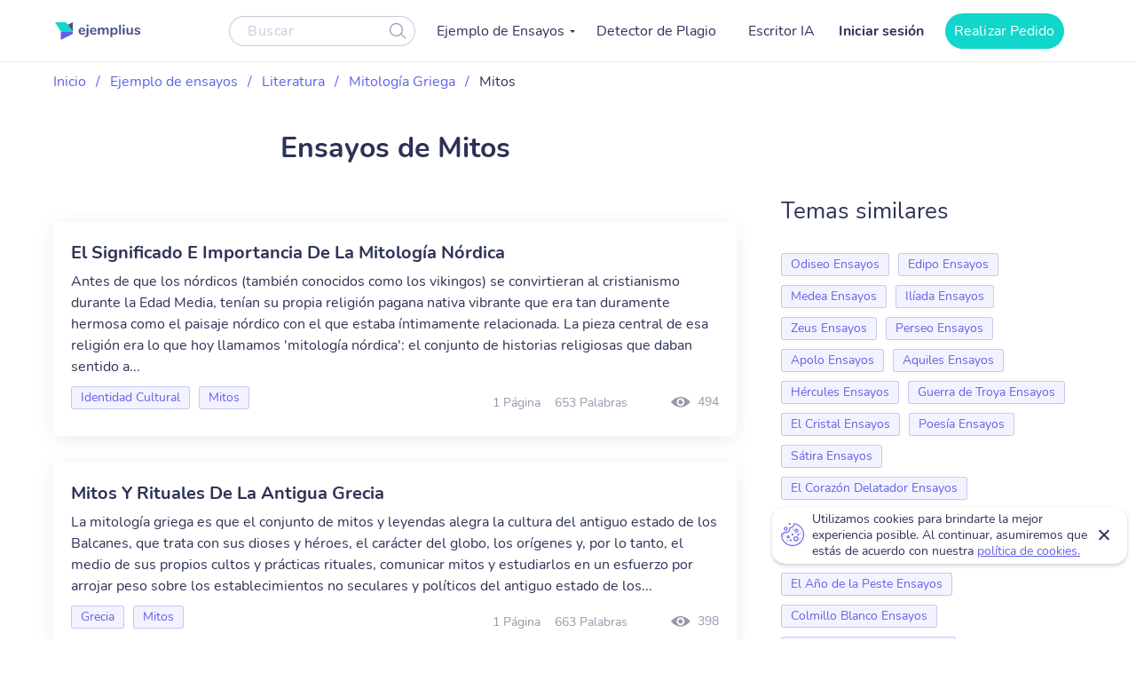

--- FILE ---
content_type: text/html; charset=UTF-8
request_url: https://ejemplius.com/muestras-de-ensayos/mitos/
body_size: 11460
content:
<!DOCTYPE html>
<html lang="es">
<head>
<meta charset="utf-8">
<meta name="viewport" content="width=device-width, initial-scale=1, maximum-scale=1.0, user-scalable=no">
<link rel="apple-touch-icon"      sizes="57x57"   href="https://ejemplius.com/wp-content/themes/essay/assets/img/favicon/apple-icon-57x57.png">
<link rel="apple-touch-icon"      sizes="60x60"   href="https://ejemplius.com/wp-content/themes/essay/assets/img/favicon/apple-icon-60x60.png">
<link rel="apple-touch-icon"      sizes="72x72"   href="https://ejemplius.com/wp-content/themes/essay/assets/img/favicon/apple-icon-72x72.png">
<link rel="apple-touch-icon"      sizes="76x76"   href="https://ejemplius.com/wp-content/themes/essay/assets/img/favicon/apple-icon-76x76.png">
<link rel="apple-touch-icon"      sizes="114x114" href="https://ejemplius.com/wp-content/themes/essay/assets/img/favicon/apple-icon-114x114.png">
<link rel="apple-touch-icon"      sizes="120x120" href="https://ejemplius.com/wp-content/themes/essay/assets/img/favicon/apple-icon-120x120.png">
<link rel="apple-touch-icon"      sizes="144x144" href="https://ejemplius.com/wp-content/themes/essay/assets/img/favicon/apple-icon-144x144.png">
<link rel="apple-touch-icon"      sizes="152x152" href="https://ejemplius.com/wp-content/themes/essay/assets/img/favicon/apple-icon-152x152.png">
<link rel="apple-touch-icon"      sizes="180x180" href="https://ejemplius.com/wp-content/themes/essay/assets/img/favicon/apple-icon-180x180.png">
<link rel="icon" type="image/png" sizes="16x16"   href="https://ejemplius.com/wp-content/themes/essay/assets/img/favicon/favicon-16x16.png">
<link rel="icon" type="image/png" sizes="32x32"   href="https://ejemplius.com/wp-content/themes/essay/assets/img/favicon/favicon-32x32.png">
<link rel="icon" type="image/png" sizes="96x96"   href="https://ejemplius.com/wp-content/themes/essay/assets/img/favicon/favicon-96x96.png">
<link rel="icon"                  sizes="16x16"   href="https://ejemplius.com/wp-content/themes/essay/assets/img/favicon/favicon.ico" type="image/x-icon">
<link rel="shortcut icon"         sizes="16x16"   href="https://ejemplius.com/wp-content/themes/essay/assets/img/favicon/favicon.ico" type="image/x-icon">
<meta name="google-site-verification" content="LRF1CJyJYqzKblRUbCevUEjlTW_CYC_EWXyWfb4SH6Y" />
<title>Ensayos de Mitos gratis. Las mejores redacciones de ejemplo</title>
<meta name="format-detection" content="telephone=no">
<!-- Google Tag Manager -->
<script>(function(w,d,s,l,i){w[l]=w[l]||[];w[l].push({'gtm.start':
new Date().getTime(),event:'gtm.js'});var f=d.getElementsByTagName(s)[0],
j=d.createElement(s),dl=l!='dataLayer'?'&l='+l:'';j.async=true;j.src=
'https://www.googletagmanager.com/gtm.js?id='+i+dl;f.parentNode.insertBefore(j,f);
})(window,document,'script','dataLayer','GTM-W9CRTRM');</script>
<!-- End Google Tag Manager -->
<!-- Global site tag (gtag.js) - Google Analytics -->
<meta name='robots' content='max-image-preview:large' />
<!-- This site is optimized with the Yoast SEO plugin v16.9 - https://yoast.com/wordpress/plugins/seo/ -->
<meta name="description" content="Encuentra tu ensayo de Mitos en el mayor catálogo online. Todos los ejemplos están realizados por estudiantes sobresalientes." />
<link rel="canonical" href="https://ejemplius.com/muestras-de-ensayos/mitos/" />
<link rel="next" href="https://ejemplius.com/muestras-de-ensayos/mitos/page/2/" />
<meta property="og:locale" content="en_US" />
<meta property="og:type" content="article" />
<meta property="og:title" content="Ensayos de Mitos gratis. Las mejores redacciones de ejemplo" />
<meta property="og:description" content="Encuentra tu ensayo de Mitos en el mayor catálogo online. Todos los ejemplos están realizados por estudiantes sobresalientes." />
<meta property="og:url" content="https://ejemplius.com/muestras-de-ensayos/mitos/" />
<meta property="og:site_name" content="Ejemplius" />
<meta name="twitter:card" content="summary_large_image" />
<!-- / Yoast SEO plugin. -->
<link rel='stylesheet' id='wp-content/themes/essay/assets/dist/category.b6d5cd7b.css-css'  href='https://ejemplius.com/wp-content/themes/essay/assets/dist/category.b6d5cd7b.css?ver=5.8' type='text/css' media='all' />
<link rel='stylesheet' id='wp-content/themes/essay/assets/dist/plagiarism-checker.b3829d63.css-css'  href='https://ejemplius.com/wp-content/themes/essay/assets/dist/plagiarism-checker.b3829d63.css?ver=5.8' type='text/css' media='all' />
</head>
<body class="archive tax-essay_category term-mitos term-998" data-ajax="https://ejemplius.com/wp-admin/admin-ajax.php" >
<!-- Google Tag Manager (noscript) -->
<noscript><iframe src="https://www.googletagmanager.com/ns.html?id=GTM-W9CRTRM"
height="0" width="0" style="display:none;visibility:hidden"></iframe></noscript>
<!-- End Google Tag Manager (noscript) -->
<div class="total-wrapper">
<!--        <div class="exit-popup exit">
<div class="exit-popup-msg">
<div class="exit-popup-msg-close">
<img src="/assets/img/images/close-icon.svg" id="close_exit" alt="exit-popup-close" title="exit-popup-close" class="lazyload">
</div>
<div class="exit-popup-msg-body">
<img src="/assets/img/images/exit-popup.svg" alt="" class="lazyload">
<div class="exit-popup-title">¿Todavía no encuentras lo que necesitas?</div>
<p>¡Pide un texto personalizado y ahorra tiempo <br /> para tus clases más importantes!</p>
<a href="#ordrlink"
class="main-btn" id="cta_exit">Quiero un texto ahora</a>
</div>
</div>
</div>
-->
</div>
<div class="menu-popup"></div>
<div class="mobile-menu-popup"></div>
<div class="header-wrapper" id="headScroll">
<div class="container">
<header class="header">
<div class="logo hl">
<a href="https://ejemplius.com" class="logo">
<img src="https://ejemplius.com/wp-content/themes/essay/assets/img/images/logo.svg" alt="ejemplius" title="Ejemplius" width="100" height="20" class="lazyload">
</a>
</div>
<div class="top-menu-and-cta-btn hl">
<div class="header-search-wrapper">
<div class="search-form-wrapper">
<form method="get" action="https://ejemplius.com">
<div class="form-group center-block">
<input class="search-category-input un_placeholder" type="text" placeholder="Buscar" name="s" required autocomplete="off" />
<button class="btn-close btn-head--icon">
<svg xmlns="http://www.w3.org/2000/svg" width="19" height="18" viewBox="0 0 19 18">
<path fill="#2C3256" fill-opacity=".497" fill-rule="nonzero" d="M12.65 12.952a7.5 7.5 0 1 1 .804-.892l4.728 4.565a.6.6 0 0 1-.834.863l-4.697-4.536zM7.5 13.8a6.3 6.3 0 1 0 0-12.6 6.3 6.3 0 0 0 0 12.6z"/>
</svg>
</button>
</div>
</form>
</div>
</div>
<nav class="menu" data-offset=0>
<ul id="menu-main-menu" class="top-menu"><li id="menu-item-908" class="menu-item menu-item-type-custom menu-item-object-custom menu-item-has-children menu-item-908"><a>Ejemplo de Ensayos</a>
<ul class="sub-menu">
<li id="menu-item-909" class="menu-item menu-item-type-taxonomy menu-item-object-essay_category menu-item-909"><a href="https://ejemplius.com/muestras-de-ensayos/arte/">Arte</a></li>
<li id="menu-item-910" class="menu-item menu-item-type-taxonomy menu-item-object-essay_category menu-item-910"><a href="https://ejemplius.com/muestras-de-ensayos/ciencia/">Ciencia</a></li>
<li id="menu-item-2044" class="menu-item menu-item-type-taxonomy menu-item-object-essay_category menu-item-2044"><a href="https://ejemplius.com/muestras-de-ensayos/cultura/">Cultura</a></li>
<li id="menu-item-2051" class="menu-item menu-item-type-taxonomy menu-item-object-essay_category menu-item-2051"><a href="https://ejemplius.com/muestras-de-ensayos/deportes/">Deportes</a></li>
<li id="menu-item-2054" class="menu-item menu-item-type-taxonomy menu-item-object-essay_category menu-item-2054"><a href="https://ejemplius.com/muestras-de-ensayos/economics/">Economics</a></li>
<li id="menu-item-2059" class="menu-item menu-item-type-taxonomy menu-item-object-essay_category menu-item-2059"><a href="https://ejemplius.com/muestras-de-ensayos/educacion/">Educacion</a></li>
<li id="menu-item-2062" class="menu-item menu-item-type-taxonomy menu-item-object-essay_category menu-item-2062"><a href="https://ejemplius.com/muestras-de-ensayos/entorno/">Entorno</a></li>
<li id="menu-item-2065" class="menu-item menu-item-type-taxonomy menu-item-object-essay_category menu-item-2065"><a href="https://ejemplius.com/muestras-de-ensayos/filosofia/">Filosofía</a></li>
<li id="menu-item-2067" class="menu-item menu-item-type-taxonomy menu-item-object-essay_category menu-item-2067"><a href="https://ejemplius.com/muestras-de-ensayos/government-y-politica/">Government y Política</a></li>
<li id="menu-item-2069" class="menu-item menu-item-type-taxonomy menu-item-object-essay_category menu-item-2069"><a href="https://ejemplius.com/muestras-de-ensayos/historia/">Historia</a></li>
<li id="menu-item-2072" class="menu-item menu-item-type-taxonomy menu-item-object-essay_category menu-item-2072"><a href="https://ejemplius.com/muestras-de-ensayos/ley-y-crimen/">Ley y Crimen</a></li>
<li id="menu-item-2074" class="menu-item menu-item-type-taxonomy menu-item-object-essay_category current-essay_category-ancestor menu-item-2074"><a href="https://ejemplius.com/muestras-de-ensayos/literatura/">Literatura</a></li>
<li id="menu-item-2077" class="menu-item menu-item-type-taxonomy menu-item-object-essay_category menu-item-2077"><a href="https://ejemplius.com/muestras-de-ensayos/mundo/">Mundo</a></li>
<li id="menu-item-2079" class="menu-item menu-item-type-taxonomy menu-item-object-essay_category menu-item-2079"><a href="https://ejemplius.com/muestras-de-ensayos/musica-y-cine/">Música y Cine</a></li>
<li id="menu-item-2082" class="menu-item menu-item-type-taxonomy menu-item-object-essay_category menu-item-2082"><a href="https://ejemplius.com/muestras-de-ensayos/negocios/">Negocios</a></li>
<li id="menu-item-2087" class="menu-item menu-item-type-taxonomy menu-item-object-essay_category menu-item-2087"><a href="https://ejemplius.com/muestras-de-ensayos/problemas-sociales/">Problemas Sociales</a></li>
<li id="menu-item-2088" class="menu-item menu-item-type-taxonomy menu-item-object-essay_category menu-item-2088"><a href="https://ejemplius.com/muestras-de-ensayos/psicologia/">Psicología</a></li>
<li id="menu-item-2090" class="menu-item menu-item-type-taxonomy menu-item-object-essay_category menu-item-2090"><a href="https://ejemplius.com/muestras-de-ensayos/religion/">Religión</a></li>
<li id="menu-item-2092" class="menu-item menu-item-type-taxonomy menu-item-object-essay_category menu-item-2092"><a href="https://ejemplius.com/muestras-de-ensayos/salud/">Salud</a></li>
<li id="menu-item-2094" class="menu-item menu-item-type-taxonomy menu-item-object-essay_category menu-item-2094"><a href="https://ejemplius.com/muestras-de-ensayos/sociologia/">Sociología</a></li>
<li id="menu-item-2096" class="menu-item menu-item-type-taxonomy menu-item-object-essay_category menu-item-2096"><a href="https://ejemplius.com/muestras-de-ensayos/tecnologia/">Tecnología</a></li>
<li id="menu-item-4410" class="show-all-links menu-item menu-item-type-post_type menu-item-object-page menu-item-4410"><a href="https://ejemplius.com/muestras-de-ensayos/">Show All</a></li>
</ul>
</li>
<li id="menu-item-9526" class="menu-item menu-item-type-post_type menu-item-object-page menu-item-9526"><a href="https://ejemplius.com/detector-de-plagio/">Detector de Plagio</a></li>
<li id="menu-item-26390" class="menu-item menu-item-type-post_type menu-item-object-page menu-item-26390"><a href="https://ejemplius.com/ia-generador-de-ensayos/">Escritor IA</a></li>
</ul>
</nav>
</div>
<div class="header-btn--ord hl">
<div class="log-in">
<a
href="https://my.ejemplius.com/chatbot?login-first=1&utm_medium=s&utm_source=ejemplius.com&utm_content=login_first&utm_campaign=login"
class="login-btn"
rel="nofollow">
Iniciar sesión
</a>
</div>
<div class="hire-writer">
<a
href="https://my.ejemplius.com/order?utm_medium=s&utm_source=ejemplius.com&utm_content=order&utm_campaign=hire_writer_header"
class="main-btn"
rel="nofollow"
id="hire_writer_header"
>
Realizar Pedido
</a>
</div>
</div>
<!--                <div class="header-btn--ord hl">-->
<!--                    <div class="hire-writer">-->
<!--                        <a-->
<!--                                href="#ordrlink"-->
<!--                                class="main-btn"-->
<!--                                rel="nofollow"-->
<!--                                id="hire_writer_header"-->
<!--                        >-->
<!--                            Contratar-->
<!--                        </a>-->
<!--                    </div>-->
<!--                </div>-->
<div class="toggle-mnu hl">
<div class="hamburger-images"></div>
</div>
</div>
</header><!-- .site-header -->
</div>
<main>
<div class="container category-page-wrapper">
<div class="breadcrumbs-wrapper"><p id="breadcrumbs"><span><span><a href="https://ejemplius.com/">Inicio</a> <span class="separator">/</span> <span><a href="https://ejemplius.com/muestras-de-ensayos/">Ejemplo de ensayos</a> <span class="separator">/</span> <span><a href="https://ejemplius.com/muestras-de-ensayos/literatura/">Literatura</a> <span class="separator">/</span> <span><a href="https://ejemplius.com/muestras-de-ensayos/mitologia-griega/">Mitología Griega</a> <span class="separator">/</span> <span class="breadcrumb_last" aria-current="page">Mitos</span></span></span></span></span></span></p></div>
<div class="parent-row">
<div class="row-title">
<div class="essays-snipets width-list">
<h1 class="terms-h1">Ensayos de Mitos </h1>
</div>
</div>
</div>
<div class="row-list">
<div class="term-page--wrapper">
<div class="article-list essays-snipets">
<div class="custom-text-top"></div>    <div class="related-25-essay">
<article class="related-essay-item "><h2><a class="card-title" href="https://ejemplius.com/muestras-de-ensayos/el-significado-e-importancia-de-la-mitologia-nordica/">El Significado E Importancia De La Mitología Nórdica</a></h2><p class="excerpt-card">Antes de que los nórdicos (también conocidos como los vikingos) se convirtieran al cristianismo durante la Edad Media, tenían su propia religión pagana nativa vibrante que era tan duramente hermosa como el paisaje nórdico con el que estaba íntimamente relacionada. La pieza central de esa religión era lo que hoy llamamos 'mitología nórdica': el conjunto de historias religiosas que daban sentido a...</p><div class="card-footer"><div class="relater-essay--term-link">                            <span class="related-term _related-term_link"><a href="https://ejemplius.com/muestras-de-ensayos/identidad-cultural/">Identidad Cultural</a></span><span class="related-term _related-term_link"><a href="https://ejemplius.com/muestras-de-ensayos/mitos/">Mitos</a></span></div><div class="features-block clearfix"><div class="clearfix rel-essay-info"><span class="essay-pages essay-one-style">1 Página</span><span class="essay_words essay-one-style">653 Palabras</span></div><span class="essay_views essay-one-style">494</span>
</div></div></article><article class="related-essay-item "><h2><a class="card-title" href="https://ejemplius.com/muestras-de-ensayos/conociendo-los-mitos-griegos/">Mitos Y Rituales De La Antigua Grecia</a></h2><p class="excerpt-card">La mitología griega es que el conjunto de mitos y leyendas alegra la cultura del antiguo estado de los Balcanes, que trata con sus dioses y héroes, el carácter del globo, los orígenes y, por lo tanto, el medio de sus propios cultos y prácticas rituales, comunicar mitos y estudiarlos en un esfuerzo por arrojar peso sobre los establecimientos no seculares y políticos del antiguo estado de los...</p><div class="card-footer"><div class="relater-essay--term-link">                            <span class="related-term _related-term_link"><a href="https://ejemplius.com/muestras-de-ensayos/grecia/">Grecia</a></span><span class="related-term _related-term_link"><a href="https://ejemplius.com/muestras-de-ensayos/mitos/">Mitos</a></span></div><div class="features-block clearfix"><div class="clearfix rel-essay-info"><span class="essay-pages essay-one-style">1 Página</span><span class="essay_words essay-one-style">663 Palabras</span></div><span class="essay_views essay-one-style">398</span>
</div></div></article><article class="related-essay-item "><h2><a class="card-title" href="https://ejemplius.com/muestras-de-ensayos/la-historia-la-mitologia-griega-y-sus-dioses/">La Historia, La Mitología Griega Y Sus Dioses</a></h2><p class="excerpt-card">La historia y la mitología ayudan a explicar el mundo de la antigüedad, el mundo que el arqueólogo clásico busca iluminar. Los arqueólogos clásicos, a diferencia de los arqueólogos que trabajan en muchas otras áreas, tienen muchas fuentes escritas e historias no escritas que pueden usar para ayudarlos a comprender la forma en que los pueblos antiguos pensaban y actuaban.Estatua de Apallo.¿Qué es...</p><div class="card-footer"><div class="relater-essay--term-link">                            <span class="related-term _related-term_link"><a href="https://ejemplius.com/muestras-de-ensayos/grecia/">Grecia</a></span><span class="related-term _related-term_link"><a href="https://ejemplius.com/muestras-de-ensayos/mitos/">Mitos</a></span></div><div class="features-block clearfix"><div class="clearfix rel-essay-info"><span class="essay-pages essay-one-style">5 Páginas</span><span class="essay_words essay-one-style">2476 Palabras</span></div><span class="essay_views essay-one-style">346</span>
</div></div></article><article class="related-essay-item "><h2><a class="card-title" href="https://ejemplius.com/muestras-de-ensayos/el-personaje-de-jorobado-efialtes-en-300-pelicula/">El Personaje De Jorobado Efialtes En 300: Película</a></h2><p class="excerpt-card">Efialtes de Tesalia fue un personaje de la mitología griega que se caracterizó por su aspecto amorfo en el que destacó su joroba. En la película 300 se hace referencia a Efialtes como una persona que tuvo que abandonar el territorio de Esparta para no morir por sus deformidades y que traicionó a Leónidas I en la batalla de las Termópilas.Sobrevivió tras su nacimiento gracias a su padre, quien...</p><div class="card-footer"><div class="relater-essay--term-link">                            <span class="related-term _related-term_link"><a href="https://ejemplius.com/muestras-de-ensayos/300-pelicula/">300 película</a></span><span class="related-term _related-term_link"><a href="https://ejemplius.com/muestras-de-ensayos/analisis-de-peliculas/">Análisis de Películas</a></span><span class="related-term _related-term_link"><a href="https://ejemplius.com/muestras-de-ensayos/mitos/">Mitos</a></span></div><div class="features-block clearfix"><div class="clearfix rel-essay-info"><span class="essay-pages essay-one-style">2 Páginas</span><span class="essay_words essay-one-style">1005 Palabras</span></div><span class="essay_views essay-one-style">354</span>
</div></div></article><article class="related-essay-item "><h2><a class="card-title" href="https://ejemplius.com/muestras-de-ensayos/hermes-el-la-mitologia/">Hermes En La Mitología Y En Epopeyas Homéricas</a></h2><p class="excerpt-card">HermesHermes era la deidad astuta y tramposa del panteón olímpico, un mensajero y heraldo que disfrutaba con las travesuras y usaba el ingenio y la astucia para burlar a sus enemigos.Dios del comercio y la suerte, patrón de viajeros, ladrones y comerciantes, y campeón de atletas y competencias atléticas, Hermes era un astuto embaucador que a menudo ponía su propia diversión sobre los intereses...</p><div class="card-footer"><div class="relater-essay--term-link">                            <span class="related-term _related-term_link"><a href="https://ejemplius.com/muestras-de-ensayos/mitologia/">Mitología</a></span><span class="related-term _related-term_link"><a href="https://ejemplius.com/muestras-de-ensayos/mitos/">Mitos</a></span></div><div class="features-block clearfix"><div class="clearfix rel-essay-info"><span class="essay-pages essay-one-style">4 Páginas</span><span class="essay_words essay-one-style">1705 Palabras</span></div><span class="essay_views essay-one-style">327</span>
</div></div></article><article class="related-essay-item "><h2><a class="card-title" href="https://ejemplius.com/muestras-de-ensayos/la-verdad-tras-la-mitologia/">Importancia De La Mitología, Tipos De Mitos</a></h2><p class="excerpt-card">La mitología (del griego mythos para historia del pueblo y logos para palabra o discurso, por lo que la historia hablada de un pueblo) es el estudio e interpretación de cuentos o fábulas a menudo sagradas de una cultura conocida como mitos o colección. De tales historias que tratan sobre varios aspectos de la condición humana: el bien y el mal; el significado del sufrimiento; orígenes humanos;...</p><div class="card-footer"><div class="relater-essay--term-link">                            <span class="related-term _related-term_link"><a href="https://ejemplius.com/muestras-de-ensayos/grecia/">Grecia</a></span><span class="related-term _related-term_link"><a href="https://ejemplius.com/muestras-de-ensayos/mitologia/">Mitología</a></span><span class="related-term _related-term_link"><a href="https://ejemplius.com/muestras-de-ensayos/mitos/">Mitos</a></span></div><div class="features-block clearfix"><div class="clearfix rel-essay-info"><span class="essay-pages essay-one-style">5 Páginas</span><span class="essay_words essay-one-style">2467 Palabras</span></div><span class="essay_views essay-one-style">374</span>
</div></div></article><article class="related-essay-item "><h2><a class="card-title" href="https://ejemplius.com/muestras-de-ensayos/medea-feminismo-en-la-mitologia-griega/">Medea: Feminismo En La Mitología Griega</a></h2><p class="excerpt-card">Medea, una mujer de otra épocaMedea, es una obra escrita por Eurípides en el año 431 a.C, la cual tuvo mucho prestigio alrededor de todo el mundo, fue ganador del certamen Euforión, el segundo Sófocles y por último Eurípides, además formo parte de un tipo de tetralogía, con varias tragedias la cual abordaba también el tema del drama satírico. La obra nos cuenta la tragedia de la mujer...</p><div class="card-footer"><div class="relater-essay--term-link">                            <span class="related-term _related-term_link"><a href="https://ejemplius.com/muestras-de-ensayos/feminismo/">Feminismo</a></span><span class="related-term _related-term_link"><a href="https://ejemplius.com/muestras-de-ensayos/medea/">Medea</a></span><span class="related-term _related-term_link"><a href="https://ejemplius.com/muestras-de-ensayos/mitos/">Mitos</a></span></div><div class="features-block clearfix"><div class="clearfix rel-essay-info"><span class="essay-pages essay-one-style">3 Páginas</span><span class="essay_words essay-one-style">1217 Palabras</span></div><span class="essay_views essay-one-style">325</span>
</div></div></article><article class="related-essay-item "><h2><a class="card-title" href="https://ejemplius.com/muestras-de-ensayos/medea-de-euripides-rasgos-de-una-mujer-vengativa/">Medea De Eurípides: Rasgos De Una Mujer Vengativa</a></h2><p class="excerpt-card">Medea de Eurípides)Medea es una tragedia griega representada en el año 431 a.C., considerada la obra proeza de Eurípides, uno de los tres grandes trágicos griegos de la antigüedad, pertenece a la corriente literaria del Clasicismo Occidental, reflejando la purificación emocional, corporal, mental y espiritual que afronta Medea, su personaje protagónico, el autor modifico la estructura formal...</p><div class="card-footer"><div class="relater-essay--term-link">                            <span class="related-term _related-term_link"><a href="https://ejemplius.com/muestras-de-ensayos/medea/">Medea</a></span><span class="related-term _related-term_link"><a href="https://ejemplius.com/muestras-de-ensayos/mitos/">Mitos</a></span><span class="related-term _related-term_link"><a href="https://ejemplius.com/muestras-de-ensayos/venganza/">Venganza</a></span></div><div class="features-block clearfix"><div class="clearfix rel-essay-info"><span class="essay-pages essay-one-style">3 Páginas</span><span class="essay_words essay-one-style">1469 Palabras</span></div><span class="essay_views essay-one-style">295</span>
</div></div></article><article class="related-essay-item "><h2><a class="card-title" href="https://ejemplius.com/muestras-de-ensayos/estereotipos-de-la-mujer-griega-en-medea-de-euripides/">Estereotipos De La Mujer Griega En Medea De Eurípides</a></h2><p class="excerpt-card">Reflexión Sobre Medea¿Cómo se desarrolló su comprensión de las consideraciones culturales y contextuales de la obra a través de la actividad oral interactiva? Eurípides uno de los grandes poetas trágicos griegos de la antigüedad escribió Medea, con esta obra se representó en el primer año de la Olimpiada 87ª (431 a. C.), formaba parte de una tetralogía con las tragedias Filoctete, esta se...</p><div class="card-footer"><div class="relater-essay--term-link">                            <span class="related-term _related-term_link"><a href="https://ejemplius.com/muestras-de-ensayos/medea/">Medea</a></span><span class="related-term _related-term_link"><a href="https://ejemplius.com/muestras-de-ensayos/mitos/">Mitos</a></span><span class="related-term _related-term_link"><a href="https://ejemplius.com/muestras-de-ensayos/resena-de-libro/">Reseña de Libro</a></span></div><div class="features-block clearfix"><div class="clearfix rel-essay-info"><span class="essay-pages essay-one-style">4 Páginas</span><span class="essay_words essay-one-style">1764 Palabras</span></div><span class="essay_views essay-one-style">445</span>
</div></div></article><article class="related-essay-item "><h2><a class="card-title" href="https://ejemplius.com/muestras-de-ensayos/breve-resumen-y-reflexion-sobre-medea/">Breve Resúmen Y Reflexión Sobre Medea</a></h2><p class="excerpt-card">La obra Medea, es una obra escrita cuyo escritor fue el señor Eurípides donde nación en el año 484 a.c en Lamina, ciudad cerca de Atenas, en la cual el era un autor clásico que se aproximaba al sigo V a.c.. La obra Medea es una tragedia teatral como también la obra fue escrita en tiempo de entre guerras que se hace llamar la guerra del Peloponeso. En donde la actriz principal altera su papel...</p><div class="card-footer"><div class="relater-essay--term-link">                            <span class="related-term _related-term_link"><a href="https://ejemplius.com/muestras-de-ensayos/medea/">Medea</a></span><span class="related-term _related-term_link"><a href="https://ejemplius.com/muestras-de-ensayos/mitos/">Mitos</a></span><span class="related-term _related-term_link"><a href="https://ejemplius.com/muestras-de-ensayos/tragedia/">Tragedia</a></span></div><div class="features-block clearfix"><div class="clearfix rel-essay-info"><span class="essay-pages essay-one-style">1 Página</span><span class="essay_words essay-one-style">398 Palabras</span></div><span class="essay_views essay-one-style">306</span>
</div></div></article><article class="related-essay-item "><h2><a class="card-title" href="https://ejemplius.com/muestras-de-ensayos/resena-sobre-heroe-tragico-de-antigona-de-sofocles/">Reseña Sobre Héroe Trágico De Antígona De Sófocles</a></h2><p class="excerpt-card">En la obra Antígona de Sófocles (496-406 AC), uno de los autores más importantes de la tragedia griega junto con Eurípides (485-406 AC) y Esquilo (525-456 AC), se desarrolla una evidente tensión entre el “sentimiento individual” y el “sentimiento social”, con Antígona centrándose más en la perspectiva del individuo y Creonte centrándose en el ámbito público.En este ensayo se va a comentar sobre...</p><div class="card-footer"><div class="relater-essay--term-link">                            <span class="related-term _related-term_link"><a href="https://ejemplius.com/muestras-de-ensayos/heroe-tragico-de-antigona/">Héroe Trágico de Antígona</a></span><span class="related-term _related-term_link"><a href="https://ejemplius.com/muestras-de-ensayos/mitos/">Mitos</a></span><span class="related-term _related-term_link"><a href="https://ejemplius.com/muestras-de-ensayos/sofocles/">Sófocles</a></span></div><div class="features-block clearfix"><div class="clearfix rel-essay-info"><span class="essay-pages essay-one-style">3 Páginas</span><span class="essay_words essay-one-style">1190 Palabras</span></div><span class="essay_views essay-one-style">402</span>
</div></div></article><article class="related-essay-item "><h2><a class="card-title" href="https://ejemplius.com/muestras-de-ensayos/antigona-de-sofocoles-autodestruccion-por-ir-contra-los-dioses/">Antígona De Sófocoles: Autodestrucción Por Ir Contra Los Dioses</a></h2><p class="excerpt-card">La obra trágica Antígona fue escrita por el dramaturgo Sófocles, en el año 442 antes de Cristo. Sófocles fue uno de los grandes poetas trágicos de la antigua Grecia junto a Eurípides y Esquilo durante el siglo de Pericles. Se le denomina así al periodo de la historia de Atenas dentro del siglo V a. C. en el que alcanzaron su crecimiento diversas manifestaciones culturales.Estos tres autores se...</p><div class="card-footer"><div class="relater-essay--term-link">                            <span class="related-term _related-term_link"><a href="https://ejemplius.com/muestras-de-ensayos/antigona/">Antígona</a></span><span class="related-term _related-term_link"><a href="https://ejemplius.com/muestras-de-ensayos/mitos/">Mitos</a></span><span class="related-term _related-term_link"><a href="https://ejemplius.com/muestras-de-ensayos/sofocles/">Sófocles</a></span></div><div class="features-block clearfix"><div class="clearfix rel-essay-info"><span class="essay-pages essay-one-style">3 Páginas</span><span class="essay_words essay-one-style">1459 Palabras</span></div><span class="essay_views essay-one-style">438</span>
</div></div></article><article class="related-essay-item "><h2><a class="card-title" href="https://ejemplius.com/muestras-de-ensayos/mitos-y-verdades-de-la-sexualidad-masculina/">Mitos Y Verdades De La Sexualidad Masculina</a></h2><p class="excerpt-card">IntroducciónLlámalo prejuicios, mitos, fábulas o leyendas. Lo denomines como más te guste, existen unas ideas preconcebidas sobre la sexualidad masculina que no siempre son verdad. Quizás por tabú o desconocimiento, estos pensamientos se van extendiendo entre la sociedad hasta el punto que las personas piensan que son reales. Para que te quites la venda y sepas qué hay de verdad en las...</p><div class="card-footer"><div class="relater-essay--term-link">                            <span class="related-term _related-term_link"><a href="https://ejemplius.com/muestras-de-ensayos/mitos/">Mitos</a></span><span class="related-term _related-term_link"><a href="https://ejemplius.com/muestras-de-ensayos/raza-y-sexualidad/">Raza y Sexualidad</a></span><span class="related-term _related-term_link"><a href="https://ejemplius.com/muestras-de-ensayos/sexo/">Sexo</a></span></div><div class="features-block clearfix"><div class="clearfix rel-essay-info"><span class="essay-pages essay-one-style">2 Páginas</span><span class="essay_words essay-one-style">1019 Palabras</span></div><span class="essay_views essay-one-style">451</span>
</div></div></article><article class="related-essay-item "><h2><a class="card-title" href="https://ejemplius.com/muestras-de-ensayos/estudio-del-mito-sobre-persefone/">Estudio Del Mito Sobre Perséfone</a></h2><p class="excerpt-card">El mito principal y fundamental donde aparece es el mito del rapto de Perséfone, del cual es la protagonista junto con Hades. Antes del suceso, Perséfone vivía feliz junto a su madre, alejada del Olimpo y de los dioses Olímpicos. Aunque estuviese alejada de dichos dioses, no le faltaron pretendientes, como fueron Ares, Apolo, Hefesto o Hermes. Sin embargo, su madre Deméter se negaba a que...</p><div class="card-footer"><div class="relater-essay--term-link">                            <span class="related-term _related-term_link"><a href="https://ejemplius.com/muestras-de-ensayos/grecia/">Grecia</a></span><span class="related-term _related-term_link"><a href="https://ejemplius.com/muestras-de-ensayos/infierno/">Infierno</a></span><span class="related-term _related-term_link"><a href="https://ejemplius.com/muestras-de-ensayos/mitos/">Mitos</a></span></div><div class="features-block clearfix"><div class="clearfix rel-essay-info"><span class="essay-pages essay-one-style">2 Páginas</span><span class="essay_words essay-one-style">1092 Palabras</span></div><span class="essay_views essay-one-style">530</span>
</div></div></article><article class="related-essay-item "><h2><a class="card-title" href="https://ejemplius.com/muestras-de-ensayos/el-templo-de-artemisa-una-maravilla-de-la-antiguedad/">El Templo De Artemisa, Una Maravilla De La Antigüedad</a></h2><p class="excerpt-card">El templo de Artemisa, una maravilla de la antigüedad estaba situada en la antigua ciudad de Éfeso. Hoy en día no queda nada prácticamente de él, pero podemos conocerlo a través de la lectura de estas líneas.Ubicación  del templo de Artemisa, una maravilla de la antigüedad.El Templo de Artemisa, era una de las siete maravillas de la antigüedad. Estaba ubicado a 3 kilómetros al noroeste de la...</p><div class="card-footer"><div class="relater-essay--term-link">                            <span class="related-term _related-term_link"><a href="https://ejemplius.com/muestras-de-ensayos/grecia/">Grecia</a></span><span class="related-term _related-term_link"><a href="https://ejemplius.com/muestras-de-ensayos/mitos/">Mitos</a></span><span class="related-term _related-term_link"><a href="https://ejemplius.com/muestras-de-ensayos/templo/">Templo</a></span></div><div class="features-block clearfix"><div class="clearfix rel-essay-info"><span class="essay-pages essay-one-style">2 Páginas</span><span class="essay_words essay-one-style">817 Palabras</span></div><span class="essay_views essay-one-style">531</span>
</div></div></article>
</div>
<div class="page-baner baner-in-category">
<div class="baner">
<div class="wrapper-banner--items">
<div class="banner-header">
<p class="banner-title">Deja que nuestra IA convierta tus temas en ensayos completos al instante!</p>
</div>
<!--        <div class="banner-middle">-->
<!--            <p class="banner-text">¡No pierdas tu tiempo y consigue la ayuda de un escritor profesional!</p>-->
<!--        </div>-->
<div class="banner-bottom">
<a href="/ia-generador-de-ensayos/"
class="main-btn banner_category" rel="nofollow">Generar Mi Ensayo</a>
</div>
</div>
</div>
</div>
<div class="essay-pagination">
<div class="inner-pagination"><span aria-current="page" class="page-numbers current">1</span>
<a class="page-numbers" href="https://ejemplius.com/muestras-de-ensayos/mitos/page/2/">2</a>
<a class="page-numbers" href="https://ejemplius.com/muestras-de-ensayos/mitos/page/3/">3</a>
<a class="next page-numbers" href="https://ejemplius.com/muestras-de-ensayos/mitos/page/2/"><svg xmlns="http://www.w3.org/2000/svg" width="8" height="14" viewBox="0 0 8 14">
<path fill="#6161E8" fill-rule="nonzero" d="M7.696 7.737L1.77 13.695a1.033 1.033 0 0 1-1.466 0 1.046 1.046 0 0 1 0-1.475L5.496 7 .304 1.78a1.046 1.046 0 0 1 0-1.475 1.033 1.033 0 0 1 1.466 0l5.926 5.958a1.046 1.046 0 0 1 0 1.474z"/>
</svg></a></div>    </div>
</div>
<div class="essay-categories-wrapper article-sidebar" id="termPage">
<div class="essay-categories">
<p class="essay-categories-block-title">Temas similares</p>
<ul class="_add">
<li class="related-term level-3 _similar_topics_category_link" data-priority="priority-2"><a href="https://ejemplius.com/muestras-de-ensayos/odiseo/">Odiseo Ensayos</a></li>
<li class="related-term level-3 _similar_topics_category_link" data-priority="priority-2"><a href="https://ejemplius.com/muestras-de-ensayos/edipo/">Edipo Ensayos</a></li>
<li class="related-term level-3 _similar_topics_category_link" data-priority="priority-2"><a href="https://ejemplius.com/muestras-de-ensayos/medea/">Medea Ensayos</a></li>
<li class="related-term level-3 _similar_topics_category_link" data-priority="priority-2"><a href="https://ejemplius.com/muestras-de-ensayos/iliada/">Ilíada Ensayos</a></li>
<li class="related-term level-3 _similar_topics_category_link" data-priority="priority-2"><a href="https://ejemplius.com/muestras-de-ensayos/zeus/">Zeus Ensayos</a></li>
<li class="related-term level-3 _similar_topics_category_link" data-priority="priority-2"><a href="https://ejemplius.com/muestras-de-ensayos/perseo/">Perseo Ensayos</a></li>
<li class="related-term level-3 _similar_topics_category_link" data-priority="priority-2"><a href="https://ejemplius.com/muestras-de-ensayos/apolo/">Apolo Ensayos</a></li>
<li class="related-term level-3 _similar_topics_category_link" data-priority="priority-2"><a href="https://ejemplius.com/muestras-de-ensayos/aquiles/">Aquiles Ensayos</a></li>
<li class="related-term level-3 _similar_topics_category_link" data-priority="priority-2"><a href="https://ejemplius.com/muestras-de-ensayos/hercules/">Hércules Ensayos</a></li>
<li class="related-term level-3 _similar_topics_category_link" data-priority="priority-2"><a href="https://ejemplius.com/muestras-de-ensayos/guerra-de-troya/">Guerra de Troya Ensayos</a></li>
<li class="related-term level-3 _similar_topics_category_link" data-priority="priority-1"><a href="https://ejemplius.com/muestras-de-ensayos/el-cristal/">El Cristal Ensayos</a></li>
<li class="related-term level-3 _similar_topics_category_link" data-priority="priority-1"><a href="https://ejemplius.com/muestras-de-ensayos/poesia/">Poesía Ensayos</a></li>
<li class="related-term level-3 _similar_topics_category_link" data-priority="priority-1"><a href="https://ejemplius.com/muestras-de-ensayos/satira/">Sátira Ensayos</a></li>
<li class="related-term level-3 _similar_topics_category_link" data-priority="priority-1"><a href="https://ejemplius.com/muestras-de-ensayos/el-corazon-delatador/">El Corazón Delatador Ensayos</a></li>
<li class="related-term level-3 _similar_topics_category_link" data-priority="priority-1"><a href="https://ejemplius.com/muestras-de-ensayos/el-mercader-de-venecia/">El Mercader de Venecia Ensayos</a></li>
<li class="related-term level-3 _similar_topics_category_link" data-priority="priority-1"><a href="https://ejemplius.com/muestras-de-ensayos/drama/">Drama Ensayos</a></li>
<li class="related-term level-3 _similar_topics_category_link" data-priority="priority-1"><a href="https://ejemplius.com/muestras-de-ensayos/el-cuervo/">El Cuervo Ensayos</a></li>
<li class="related-term level-3 _similar_topics_category_link" data-priority="priority-1"><a href="https://ejemplius.com/muestras-de-ensayos/el-ano-de-la-peste/">El Año de la Peste Ensayos</a></li>
<li class="related-term level-3 _similar_topics_category_link" data-priority="priority-1"><a href="https://ejemplius.com/muestras-de-ensayos/colmillo-blanco/">Colmillo Blanco Ensayos</a></li>
<li class="related-term level-3 _similar_topics_category_link" data-priority="priority-1"><a href="https://ejemplius.com/muestras-de-ensayos/cronicas-marcianas/">Crónicas Marcianas Ensayos</a></li>
</ul>
</div>
</div>
</div>
</div>
</div>
</main>

<!--<div id="warning_popup" class="container warning-popup">-->
<!--	<input type="hidden" name="ip" value="--><!--">-->
<!--	<p>ejemplius.com uses cookies to offer you the best service possible.By continuing we’ll assume you board with our <a href="/privacy-policy/" rel="nofollow"> cookie policy</a>.-->
<!--		<span id="warning_popup_close"><i class="fa fa-close"></i></span>-->
<!--	</p>-->
<!--</div>-->
</div>
<footer class="use-p use-color">
<div class="container">
<div class="footer-inner-wr flx">
<div class="footer-col foo-col-left">
<div class="footer-col-text">
<p class="footer-col-name">Nuestro servicio es útil para:</p>
<div class="decl-text">
<p>Ejemplius es útil para aquellos estudiantes que quieran generar ideas nuevas para sus propios textos. Siéntete libre de utilizar nuestros ensayos y textos de ejemplo. Inspírate para tu tarea de redacción, explora estructuras de ensayo, y encuentra un título y un borrador para tu texto. Nuestra base de conocimientos gratuita hará tus deberes más fáciles.</p>
</div>
</div>
</div>
<div class="footer-col foo-col-right flx">
<nav class="foo-nav">
<p class="footer-col-name">Mapa del sitio</p>
<ul id="menu-footer-menu" class=""><li id="menu-item-18509" class="menu-item menu-item-type-custom menu-item-object-custom menu-item-home menu-item-18509"><a href="https://ejemplius.com/">Inicio</a></li>
<li id="menu-item-6459" class="menu-item menu-item-type-post_type menu-item-object-page menu-item-6459"><a href="https://ejemplius.com/contacts/">Contacta</a></li>
<li id="menu-item-6460" class="menu-item menu-item-type-post_type menu-item-object-page menu-item-6460"><a href="https://ejemplius.com/dona-tu-trabajo/">Dona tu trabajo</a></li>
<li id="menu-item-26062" class="menu-item menu-item-type-post_type menu-item-object-page menu-item-26062"><a href="https://ejemplius.com/ia-generador-de-ensayos/">Escritor IA de Ejemplius</a></li>
<li id="menu-item-20438" class="menu-item menu-item-type-custom menu-item-object-custom menu-item-20438"><a href="https://samplius.com/">Free Essay Examples</a></li>
</ul>                </nav>
<div class="footer-social-links">
<div class="accept">
<p class="footer-col-name">Aceptamos:</p>
<ul class="payment-v2">
<li class="payment-v2__item payment-v2__item_mc" role="img" aria-label="We accept Mastercard">
</li>
<li class="payment-v2__item payment-v2__item_visa" role="img" aria-label="We accept Visa">
</li>
<li class="payment-v2__item payment-v2__item_amex" role="img" aria-label="We accept Amex">
</li>
<li class="payment-v2__item payment-v2__item_discover" role="img" aria-label="We accept Discover">
</li>
<li class="payment-v2__item payment-v2__item_union-pay" role="img" aria-label="We accept Union Pay">
</li>
<li class="payment-v2__item payment-v2__item_jcb" role="img" aria-label="We accept JCB">
</li>
<li class="payment-v2__item payment-v2__item_diners" role="img" aria-label="We accept Diners">
</li>
</ul>
</div>
<div class="terms-use">
<a href="/acerca-de-nosotros/">Acerca de nosotros /</a>
<a href="/dmca/">DMCA</a>
</div>
<div class="terms-use">
<a href="/reglas-y-condiciones/">Términos y Condiciones /</a>
<a href="/politica-de-privacidad/">Política de Privacidad</a>
</div>
<div class="terms-use">
<a href="/politica-de-uso-justo/">Política de Uso Justo /</a>
<a href="/politica-de-pagos/">Política de Pagos</a>
</div>
</div>
</div>
</div>
<div class="copyrights">
<div class="all-rights-res">
<p>2025 © ejemplius.com. Todos los derechos reservados</p>
</div>
<div>
<p>my.ejemplius.com es propiedad y operado por</p>
<p>CLARKETIC OÜ <br>
Harju maakond, Tallinn, Kesklinna linnaosa, <br> Narva mnt 7-636, 10117, Estonia
</p>
<p>Envíanos un correo electrónico: <a class="c-white" href="/cdn-cgi/l/email-protection#f784828787988583b7929d929a879b9e8284d994989a"><span class="__cf_email__" data-cfemail="abd8dedbdbc4d9dfebcec1cec6dbc7c2ded885c8c4c6">[email&#160;protected]</span></a></p>
</div>
</div>
</div>
</footer>
<div class="cookies-notify">
<p class="cookies-notify__text">Utilizamos cookies para brindarte la mejor experiencia posible. Al continuar,
asumiremos que estás de acuerdo con nuestra
<a class="cookies-notify__link" href="/politica-de-privacidad/">política de cookies.</a>
</p>
<button type="button" class="cookies-notify__accept">Accept</button>
<button type="button" class="cookies-notify__close">Close</button>
</div>
<!-- Hotjar Tracking Code for https://ejemplius.com -->
<script data-cfasync="false" src="/cdn-cgi/scripts/5c5dd728/cloudflare-static/email-decode.min.js"></script><script type='text/javascript'>
/* <![CDATA[ */
var localizedScript = {"url":"https://ejemplius.com/wp-admin/admin-ajax.php",  "action":"contacts_send_msg", "contacts_send_msg":"9556eea56a"};var gfRest = {"base":"https://ejemplius.com/wp-json/"};
/* ]]> */
</script>
<script async src="https://www.googletagmanager.com/gtag/js?id=UA-203711100-1"></script>
<script>
window.dataLayer = window.dataLayer || [];
function gtag()
{dataLayer.push(arguments);}
gtag('js', new Date());
gtag('config', 'UA-203711100-1');
</script>
<script type="application/ld+json" class="yoast-schema-graph">{"@context":"https://schema.org","@graph":[{"@type":"WebSite","@id":"https://ejemplius.com/#website","url":"https://ejemplius.com/","name":"Ejemplius","description":"","potentialAction":[{"@type":"SearchAction","target":{"@type":"EntryPoint","urlTemplate":"https://ejemplius.com/?s={search_term_string}"},"query-input":"required name=search_term_string"}],"inLanguage":"en-US"},{"@type":"CollectionPage","@id":"https://ejemplius.com/muestras-de-ensayos/mitos/#webpage","url":"https://ejemplius.com/muestras-de-ensayos/mitos/","name":"Ensayos de Mitos gratis. Las mejores redacciones de ejemplo","isPartOf":{"@id":"https://ejemplius.com/#website"},"description":"Encuentra tu ensayo de Mitos en el mayor cat\u00e1logo online. Todos los ejemplos est\u00e1n realizados por estudiantes sobresalientes.","inLanguage":"en-US","potentialAction":[{"@type":"ReadAction","target":["https://ejemplius.com/muestras-de-ensayos/mitos/"]}]}]}</script>
<script type='text/javascript' src='//ejemplius.com/wp-content/cache/wpfc-minified/5388f0addb7cd2c429d5bdae8dd3673a/fd769.js' id='cookie_referrer_script-js'></script>
<script type='text/javascript'>
/* <![CDATA[ */
var localized = {"url": "https://ejemplius.com/wp-admin/admin-ajax.php", "action" : "contacts_send_msg", "_wp_nonce": "9556eea56a"}
/* ]]> */
</script>
<script type='text/javascript'>
/* <![CDATA[ */
var template_url = {"url": "https://ejemplius.com/wp-content/themes/essay"}
/* ]]> */
</script>
<script>
setTimeout(function(){
(function(h,o,t,j,a,r)
{ h.hj=h.hj||function(){(h.hj.q=h.hj.q||[]).push(arguments)};
h._hjSettings={hjid:1711951,hjsv:6};
a=o.getElementsByTagName('head')[0];
r=o.createElement('script');r.async=1;
r.src=t+h._hjSettings.hjid+j+h._hjSettings.hjsv;
a.appendChild(r);
})(window,document,'https://static.hotjar.com/c/hotjar-','.js?sv=');
}, 5000);
</script>
<script>
//wp_footer
setTimeout( function() {
(async() => {
const PROD_HOST = 'ejemplius.com';
const PROTOCOL = window.location.protocol;
async function Auth() {
const url = PROTOCOL + '//my.' + PROD_HOST;
const apiEnpoint = '/graphql/external';
const queryGraphql = '{ userGroup {userAuthorized{ email user{ id nickname photoSrc ordersUrl publicProfileUrl balanceUrl logoutUrl } userBalance{ balance reservedBalance }}}}';
try {
const response = await fetch(url + apiEnpoint, {
method: 'POST',
headers: {
'Content-Type': 'application/json;charset=utf-8'
},
cache: "no-cache",
contentType: 'application/json',
credentials: "include",
body: JSON.stringify({"query": queryGraphql})
});
if (response.ok === true && response.status === 200) {
return await response.json();
}
} catch (e) {
console.error(e);
}
}
let dataUserFirst = (await Auth()).data;
if(dataUserFirst !== undefined){
if(dataUserFirst.userGroup !== undefined && dataUserFirst.userGroup.userAuthorized !== undefined && dataUserFirst.userGroup.userAuthorized.user !== undefined && dataUserFirst.userGroup.userAuthorized.user.id !== null && dataUserFirst.userGroup.userAuthorized.user.id !== undefined){
let loginBtn = document.querySelector('.log-in .login-btn');
if (loginBtn) {
loginBtn.textContent = 'Mis pedidos';
loginBtn.setAttribute('href', 'https://my.ejemplius.com/customer/orders?utm_medium=s&utm_source=ejemplius.com&utm_content=login_first&utm_campaign=login');
}
}
}
})();
}, 3000);
</script>
<script type="application/ld+json">
{
"@context": "https://schema.org/",
"@type": "BreadcrumbList",
"itemListElement": [{
"@type": "ListItem",
"position": 1,
"name": "Inicio",
"item": "https://ejemplius.com"
},
{
"@type": "ListItem",
"position": 2,
"name": "Ejemplo de ensayos",
"item": "https://ejemplius.com/muestras-de-ensayos/"
},
{
"@type": "ListItem",
"position": 3,
"name": "Mitología Griega",
"item": "https://ejemplius.com/muestras-de-ensayos/mitologia-griega/"
},
{
"@type": "ListItem",
"position": 4,
"name": "Mitos",
"item": "https://ejemplius.com/muestras-de-ensayos/mitos/"
}]
}
</script>
<script defer type='text/javascript' src='//ejemplius.com/wp-content/cache/wpfc-minified/45cda2d5cee80d37961d5f4fcf7941ab/fd795.js' id='wp-content/themes/essay/assets/dist/category.c265a349.js-js'></script>
<script defer type='text/javascript' src='//ejemplius.com/wp-content/cache/wpfc-minified/08857e04d18bad5116087387ec4dff54/fd769.js' id='wp-content/themes/essay/assets/dist/plagiarism-checker.efd1457c.js-js'></script>
<script defer src="https://static.cloudflareinsights.com/beacon.min.js/vcd15cbe7772f49c399c6a5babf22c1241717689176015" integrity="sha512-ZpsOmlRQV6y907TI0dKBHq9Md29nnaEIPlkf84rnaERnq6zvWvPUqr2ft8M1aS28oN72PdrCzSjY4U6VaAw1EQ==" data-cf-beacon='{"version":"2024.11.0","token":"4cf163bf70fa451d93f0790cf66ed306","r":1,"server_timing":{"name":{"cfCacheStatus":true,"cfEdge":true,"cfExtPri":true,"cfL4":true,"cfOrigin":true,"cfSpeedBrain":true},"location_startswith":null}}' crossorigin="anonymous"></script>
</body>
</html><!-- WP Fastest Cache file was created in 0.90005278587341 seconds, on 04-09-25 21:42:19 --><!-- via php -->